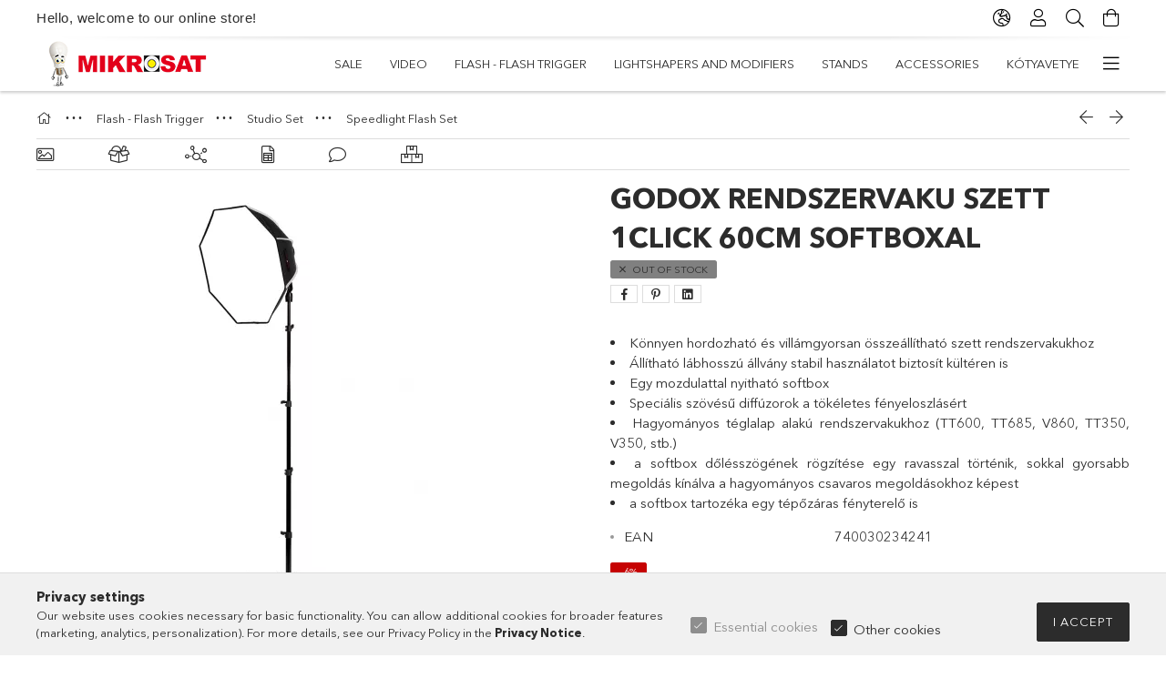

--- FILE ---
content_type: text/html; charset=UTF-8
request_url: https://www.mikrosat.com/shop_marketing.php?cikk=740030234241&type=page&only=cross&change_lang=en&marketing_type=artdet
body_size: 4159
content:

<script>
	function page_action_cross(cikk,cikk_id,qty) {
        var temp_qty=qty;
        if ($("#db_"+cikk_id).length > 0 ) temp_qty=$("#db_"+cikk_id).val();

		$.ajax({
			type: "GET",
			async: true,
			url: "https://www.mikrosat.com/shop_ajax/ajax_cart.php",
			dataType: 'json',
			data: {
				get_ajax:1,
				result_type:"json",
				lang_master:"en",
				action:"add",
				sku:cikk,
				qty:temp_qty,
				variant_name1:$("#egyeb_nev1_"+cikk_id).val(),
				variant_list1:$("#egyeb_list1_"+cikk_id).val(),
				variant_name2:$("#egyeb_nev2_"+cikk_id).val(),
				variant_list2:$("#egyeb_list2_"+cikk_id).val(),
				variant_name3:$("#egyeb_nev3_"+cikk_id).val(),
				variant_list3:$("#egyeb_list3_"+cikk_id).val()
			},
			success: function(result_cart){
                const temp_product_array = {
                    error: result_cart.error,
                    sku: cikk,
                    master_key: result_cart.master_key,
                    name: result_cart.name,
                    category: result_cart.category,
                    price: result_cart.price,
                    qty: temp_qty,
                    qty_of_items: result_cart.qty_of_items
                };

                for (let i = 1; i <= 3; i++) {
                    temp_product_array[`variant_name${i}`] = $(`#egyeb_nev${i}_${cikk_id}`).val();
                    temp_product_array[`variant_list${i}`] = $(`#egyeb_list${i}_${cikk_id}`).val();
                }

                $(document).trigger("addToCart", temp_product_array);

                gtag("event", "cross_sale_convert", { 'sku':cikk, 'value':result_cart.price*temp_qty});
				if (result_cart.cart_deny==1) {
					eval(result_cart.cart_onclose);
				} else {
                    if (result_cart.cart_success==1) $(document).trigger("addToCartSuccess",temp_product_array);

										$("#page_cross_content #page_pagelist_"+cikk_id).animate({opacity: 0},300,function(){
						$("#page_cross_content #page_pagelist_"+cikk_id).remove();
                        $(document).trigger('removeCrossItem');
						if ($("#page_cross_content .page_pagelist_item").length==0) $("#page_cross_content").remove();
											});
										if (result_cart.overlay!="") {
						$("#overlay_cart_add").html(result_cart.overlay);
						$("#overlay_cart_add").overlay().load();
					}
										if ($("#box_cart_content").length>0) {
						
						$("#box_cart_content").load("https://www.mikrosat.com/shop_ajax/ajax_box_cart.php?get_ajax=1&lang_master=en&unas_design=");
						                            if ($("#box_cart_content2").length > 0) $("#box_cart_content2").load("https://www.mikrosat.com/shop_ajax/ajax_box_cart.php?get_ajax=1&lang_master=en&unas_design=&cart_num=2");
												}
					$.ajax({
						type: "GET",
						async: true,
						url: "https://www.mikrosat.com/shop_ajax/ajax_shipping.php",
						dataType: "json",
						data: {
							get_ajax:1,
							shop_id:15357,
							lang_master:"en"
						},
						success: function(result){
							$(".container_shipping_cost").html(result.cost);
							$(".container_shipping_free").html(result.free);
						}
					});
									}
			}
		});
	}
	</script>
	


                    <section class='cross-sale mb-5' id="page_cross_content">
            <div class='cross-sale__title d-flex align-items-center justify-content-center'>
                <div class="js-animate-title-dots h6">
                    We recommend the following products
                </div>
            </div>
            <div class='cross-sale__items slick-list-until-md-outer slick-arrow--middle slick-arrow--small slick-gap slick-has-counter'>
                







    <div class='pagelist__items  cross__items slick-list-until-md-inner'>
                    <article class='pagelist_item position-relative js-product page_pagelist_item v2 has-alt-image js-on-hover-alt-img page_artlist_sku_6952344209806' id='page_pagelist_cross_page_6952344209806'>
                <div class='pagelist_item__inner h-100 position-relative'>
                    <div class="pagelist_item__inner-abs d-flex flex-column">
                        <div class="pagelist__statuses position-absolute badges">
                                                                                                                                                                                                                <div class="pagelist__stock badge badge--stock has-tooltip only_stock_status  stock-can-order">
                                            <div class="pagelist__stock-text product-stock-text">
                                                                                                                                                            <div class="pagelist__stock-title icon--exclamation-2"></div>
                                                        <div class="pagelist__stock-content tooltip-text">Available to order</div>
                                                                                                                                                </div>
                                        </div>
                                    																											                                                                                    </div>
                        			
											
	                        <div class="pagelist__img-wrapper product-img-wrapper position-relative text-center">
                            			
						<div class="stickers-wrap">
																		<div class="stickers" data-orientation="horizontal" data-position="on_top_right">
																														<div data-id="40271" class="sticker badge"
								 								 								 								 style="order: 6;  color: #FFFFFF; font-weight: 400; font-size: 10px; background-color: #EC0E0E; border: 1px solid #EC0E0E;"
								 data-type="text">

								
								
								TOP							</div>
															</div>
																
			</div>
			                            <a class="pagelist__img-link product_link_normal" data-sku="6952344209806" href="https://www.mikrosat.com/spd/6952344209806/Godox-TT600-speedlite-Manual-Camera-Flash">
                                <img class="pagelist__img js-main-img product-img lazyload" src="https://www.mikrosat.com/main_pic/space.gif"
                                     data-src="https://www.mikrosat.com/img/15357/6952344209806/255x255,r/6952344209806.webp?time=1711456724" data-src-orig="https://www.mikrosat.com/img/15357/6952344209806/255x255,r/6952344209806.webp?time=1711456724"
                                                                          data-srcset="https://www.mikrosat.com/img/15357/6952344209806/510x510,r/6952344209806.webp?time=1711456724 2x" data-srcset-orig="https://www.mikrosat.com/img/15357/6952344209806/510x510,r/6952344209806.webp?time=1711456724 2x"
                                                                          alt="Godox TT600 speedlite - Manual Camera Flash" title="Godox TT600 speedlite - Manual Camera Flash" id="main_image_cross_page_6952344209806"
                                     width="255" height="255"
                                >
                                <div class="loading-spinner"></div>
                            </a>
                        </div>
                        			
											
	                                                                                <div class="pagelist__alt-images d-none d-lg-flex justify-content-center js-alt-images">
                                <div class="pagelist__alt-img-wrap d-flex align-items-center justify-content-center js-alt-img-wrap">
                                    <img class="pagelist__alt-img js-alt-img lazyload" src="https://www.mikrosat.com/main_pic/space.gif" data-src="https://www.mikrosat.com/img/15357/6952344209806_altpic_1/50x50,r/6952344209806.webp?time=1711456724" data-src-orig="https://www.mikrosat.com/img/15357/6952344209806_altpic_1/255x255,r/6952344209806.webp?time=1711456724"
                                                                                  data-srcset="https://www.mikrosat.com/img/15357/6952344209806_altpic_1/100x100,r/6952344209806.webp?time=1711456724 2x"
                                                                                                                           data-srcset-orig="https://www.mikrosat.com/img/15357/6952344209806_altpic_1/510x510,r/6952344209806.webp?time=1711456724 2x"                                         alt="Godox TT600 speedlite - Manual Camera Flash" width="50" height="50"
                                    >
                                </div>
                                                                <div class="pagelist__alt-img-wrap d-flex align-items-center justify-content-center js-alt-img-wrap">
                                    <img class="pagelist__alt-img js-alt-img lazyload" src="https://www.mikrosat.com/main_pic/space.gif" data-src="https://www.mikrosat.com/img/15357/6952344209806_altpic_2/50x50,r/6952344209806.webp?time=1711456724" data-src-orig="https://www.mikrosat.com/img/15357/6952344209806_altpic_2/255x255,r/6952344209806.webp?time=1711456724"
                                                                                  data-srcset="https://www.mikrosat.com/img/15357/6952344209806_altpic_2/100x100,r/6952344209806.webp?time=1711456724 2x"
                                                                                                                           data-srcset-orig="https://www.mikrosat.com/img/15357/6952344209806_altpic_2/510x510,r/6952344209806.webp?time=1711456724 2x"
                                                                                  alt="Godox TT600 speedlite - Manual Camera Flash" width="50" height="50"
                                    >
                                </div>
                                                                                                <div class="pagelist__alt-img-wrap d-flex align-items-center justify-content-center js-alt-img-wrap">
                                    <img class="pagelist__alt-img js-alt-img lazyload" src="https://www.mikrosat.com/main_pic/space.gif" data-src="https://www.mikrosat.com/img/15357/6952344209806_altpic_3/50x50,r/6952344209806.webp?time=1711456724" data-src-orig="https://www.mikrosat.com/img/15357/6952344209806_altpic_3/255x255,r/6952344209806.webp?time=1711456724"
                                                                                  data-srcset="https://www.mikrosat.com/img/15357/6952344209806_altpic_3/100x100,r/6952344209806.webp?time=1711456724 2x"
                                                                                                                           data-srcset-orig="https://www.mikrosat.com/img/15357/6952344209806_altpic_3/510x510,r/6952344209806.webp?time=1711456724 2x"
                                                                                  alt="Godox TT600 speedlite - Manual Camera Flash" width="50" height="50"
                                    >
                                </div>
                                                                                            </div>
                                                                            <div class='pagelist__name-wrap mb-1 mt-2'>
                            <a class="pagelist__name text-uppercase" href="https://www.mikrosat.com/spd/6952344209806/Godox-TT600-speedlite-Manual-Camera-Flash"><h2 class="font-s  font-md-m line-clamp--2-14 font-weight-bold">Godox TT600 speedlite - Manual Camera Flash</h2></a>
                        </div>

                                                    <div class='pagelist__prices with-rrp row no-gutters align-items-baseline '>
                                                                                                    <div class='pagelist__price-base col-auto product-price--base text-cn font-weight-bold'>
                                        <span class="product__price-base-value"><span id='price_net_brutto_cross_page_6952344209806' class='price_net_brutto_cross_page_6952344209806'>85.0</span> €</span>                                    </div>
                                                                                                                                                            </div>
                                                    <input type="hidden" name="egyeb_nev1_cross_page_6952344209806" value="">
<input type="hidden" name="egyeb_list1_cross_page_6952344209806" value="">
<input type="hidden" name="egyeb_nev2_cross_page_6952344209806" value="">
<input type="hidden" name="egyeb_list2_cross_page_6952344209806" value="">
<input type="hidden" name="egyeb_nev3_cross_page_6952344209806" value="">
<input type="hidden" name="egyeb_list3_cross_page_6952344209806" value="">

                            <div class="pagelist__functions row no-gutters position-relative pt-2">
                                                                                                                                                        <div class='pagelist__cart-btn-wrap col'>
                                                <button class='pagelist__cart-btn js-cart-btn btn btn-primary btn-block py-2' type='button' onclick="page_action_cross('6952344209806','cross_page_6952344209806',1);">
                                                    I’ll take this too
                                                </button>
                                            </div>
                                                                                                                                        </div>
                                            </div>
                </div>
            </article>
                    <article class='pagelist_item position-relative js-product page_pagelist_item v2 has-alt-image js-on-hover-alt-img page_artlist_sku_6952344223314' id='page_pagelist_cross_page_6952344223314'>
                <div class='pagelist_item__inner h-100 position-relative'>
                    <div class="pagelist_item__inner-abs d-flex flex-column">
                        <div class="pagelist__statuses position-absolute badges">
                                                                                                                                                                                                                <div class="pagelist__stock badge badge--stock has-tooltip only_stock_status  stock-available">
                                            <div class="pagelist__stock-text product-stock-text">
                                                                                                    <div class="pagelist__stock-title icon--check"></div>
                                                    <div class="pagelist__stock-content tooltip-text"></div>
                                                                                            </div>
                                        </div>
                                    																											                                                                                    </div>
                        			
											
	                        <div class="pagelist__img-wrapper product-img-wrapper position-relative text-center">
                            			
						<div class="stickers-wrap">
																		<div class="stickers" data-orientation="horizontal" data-position="on_top_right">
																														<div data-id="40271" class="sticker badge"
								 								 								 								 style="order: 6;  color: #FFFFFF; font-weight: 400; font-size: 10px; background-color: #EC0E0E; border: 1px solid #EC0E0E;"
								 data-type="text">

								
								
								TOP							</div>
															</div>
																
			</div>
			                            <a class="pagelist__img-link product_link_normal" data-sku="6952344223314" href="https://www.mikrosat.com/spd/6952344223314/Godox-TT685II-C-speedlite-TTL-HSS-Canon">
                                <img class="pagelist__img js-main-img product-img lazyload" src="https://www.mikrosat.com/main_pic/space.gif"
                                     data-src="https://www.mikrosat.com/img/15357/6952344223314/255x255,r/6952344223314.webp?time=1705418185" data-src-orig="https://www.mikrosat.com/img/15357/6952344223314/255x255,r/6952344223314.webp?time=1705418185"
                                                                          data-srcset="https://www.mikrosat.com/img/15357/6952344223314/485x485,r/6952344223314.webp?time=1705418185 1.9x" data-srcset-orig="https://www.mikrosat.com/img/15357/6952344223314/485x485,r/6952344223314.webp?time=1705418185 1.9x"
                                                                          alt="Godox TT685II-C speedlite  TTL HSS (Canon)" title="Godox TT685II-C speedlite  TTL HSS (Canon)" id="main_image_cross_page_6952344223314"
                                     width="255" height="255"
                                >
                                <div class="loading-spinner"></div>
                            </a>
                        </div>
                        			
											
	                                                                                <div class="pagelist__alt-images d-none d-lg-flex justify-content-center js-alt-images">
                                <div class="pagelist__alt-img-wrap d-flex align-items-center justify-content-center js-alt-img-wrap">
                                    <img class="pagelist__alt-img js-alt-img lazyload" src="https://www.mikrosat.com/main_pic/space.gif" data-src="https://www.mikrosat.com/img/15357/6952344223314_altpic_1/50x50,r/6952344223314.webp?time=1705418185" data-src-orig="https://www.mikrosat.com/img/15357/6952344223314_altpic_1/255x255,r/6952344223314.webp?time=1705418185"
                                                                                  data-srcset="https://www.mikrosat.com/img/15357/6952344223314_altpic_1/100x100,r/6952344223314.webp?time=1705418185 2x"
                                                                                                                           data-srcset-orig="https://www.mikrosat.com/img/15357/6952344223314_altpic_1/485x485,r/6952344223314.webp?time=1705418185 1.9x"                                         alt="Godox TT685II-C speedlite  TTL HSS (Canon)" width="50" height="50"
                                    >
                                </div>
                                                                <div class="pagelist__alt-img-wrap d-flex align-items-center justify-content-center js-alt-img-wrap">
                                    <img class="pagelist__alt-img js-alt-img lazyload" src="https://www.mikrosat.com/main_pic/space.gif" data-src="https://www.mikrosat.com/img/15357/6952344223314_altpic_2/50x50,r/6952344223314.webp?time=1705418185" data-src-orig="https://www.mikrosat.com/img/15357/6952344223314_altpic_2/255x255,r/6952344223314.webp?time=1705418185"
                                                                                  data-srcset="https://www.mikrosat.com/img/15357/6952344223314_altpic_2/100x100,r/6952344223314.webp?time=1705418185 2x"
                                                                                                                           data-srcset-orig="https://www.mikrosat.com/img/15357/6952344223314_altpic_2/485x485,r/6952344223314.webp?time=1705418185 1.9x"
                                                                                  alt="Godox TT685II-C speedlite  TTL HSS (Canon)" width="50" height="50"
                                    >
                                </div>
                                                                                                <div class="pagelist__alt-img-wrap d-flex align-items-center justify-content-center js-alt-img-wrap">
                                    <img class="pagelist__alt-img js-alt-img lazyload" src="https://www.mikrosat.com/main_pic/space.gif" data-src="https://www.mikrosat.com/img/15357/6952344223314_altpic_3/50x50,r/6952344223314.webp?time=1705418185" data-src-orig="https://www.mikrosat.com/img/15357/6952344223314_altpic_3/255x255,r/6952344223314.webp?time=1705418185"
                                                                                  data-srcset="https://www.mikrosat.com/img/15357/6952344223314_altpic_3/100x100,r/6952344223314.webp?time=1705418185 2x"
                                                                                                                           data-srcset-orig="https://www.mikrosat.com/img/15357/6952344223314_altpic_3/485x485,r/6952344223314.webp?time=1705418185 1.9x"
                                                                                  alt="Godox TT685II-C speedlite  TTL HSS (Canon)" width="50" height="50"
                                    >
                                </div>
                                                                                                <div class="pagelist__alt-img-wrap d-flex align-items-center justify-content-center js-alt-img-wrap">
                                    <img class="pagelist__alt-img js-alt-img lazyload" src="https://www.mikrosat.com/main_pic/space.gif" data-src="https://www.mikrosat.com/img/15357/6952344223314_altpic_4/50x50,r/6952344223314.webp?time=1705418185" data-src-orig="https://www.mikrosat.com/img/15357/6952344223314_altpic_4/255x255,r/6952344223314.webp?time=1705418185"
                                                                                  data-srcset="https://www.mikrosat.com/img/15357/6952344223314_altpic_4/100x100,r/6952344223314.webp?time=1705418185 2x"
                                                                                                                           data-srcset-orig="https://www.mikrosat.com/img/15357/6952344223314_altpic_4/485x485,r/6952344223314.webp?time=1705418185 1.9x"
                                                                                  alt="Godox TT685II-C speedlite  TTL HSS (Canon)" width="50" height="50"
                                    >
                                </div>
                                                            </div>
                                                                            <div class='pagelist__name-wrap mb-1 mt-2'>
                            <a class="pagelist__name text-uppercase" href="https://www.mikrosat.com/spd/6952344223314/Godox-TT685II-C-speedlite-TTL-HSS-Canon"><h2 class="font-s  font-md-m line-clamp--2-14 font-weight-bold">Godox TT685II-C speedlite  TTL HSS (Canon)</h2></a>
                        </div>

                                                    <div class='pagelist__prices with-rrp row no-gutters align-items-baseline '>
                                                                                                    <div class='pagelist__price-base col-auto product-price--base text-cn font-weight-bold'>
                                        <span class="product__price-base-value"><span id='price_net_brutto_cross_page_6952344223314' class='price_net_brutto_cross_page_6952344223314'>140.2</span> €</span>                                    </div>
                                                                                                                                                            </div>
                                                    <input type="hidden" name="egyeb_nev1_cross_page_6952344223314" value="">
<input type="hidden" name="egyeb_list1_cross_page_6952344223314" value="">
<input type="hidden" name="egyeb_nev2_cross_page_6952344223314" value="">
<input type="hidden" name="egyeb_list2_cross_page_6952344223314" value="">
<input type="hidden" name="egyeb_nev3_cross_page_6952344223314" value="">
<input type="hidden" name="egyeb_list3_cross_page_6952344223314" value="">

                            <div class="pagelist__functions row no-gutters position-relative pt-2">
                                                                                                                                                        <div class='pagelist__cart-btn-wrap col'>
                                                <button class='pagelist__cart-btn js-cart-btn btn btn-primary btn-block py-2' type='button' onclick="page_action_cross('6952344223314','cross_page_6952344223314',1);">
                                                    I’ll take this too
                                                </button>
                                            </div>
                                                                                                                                        </div>
                                            </div>
                </div>
            </article>
                    <article class='pagelist_item position-relative js-product page_pagelist_item v2 has-alt-image js-on-hover-alt-img page_artlist_sku_6952344203200' id='page_pagelist_cross_page_6952344203200'>
                <div class='pagelist_item__inner h-100 position-relative'>
                    <div class="pagelist_item__inner-abs d-flex flex-column">
                        <div class="pagelist__statuses position-absolute badges">
                                                                                                                                                                                                                <div class="pagelist__stock badge badge--stock has-tooltip only_stock_status  stock-available">
                                            <div class="pagelist__stock-text product-stock-text">
                                                                                                    <div class="pagelist__stock-title icon--check"></div>
                                                    <div class="pagelist__stock-content tooltip-text"></div>
                                                                                            </div>
                                        </div>
                                    																											                                                                                    </div>
                        		                        <div class="pagelist__img-wrapper product-img-wrapper position-relative text-center">
                            		                            <a class="pagelist__img-link product_link_normal" data-sku="6952344203200" href="https://www.mikrosat.com/spd/6952344203200/Godox-SA-K6-6-in-1-Speedlite-Accessories-Kit">
                                <img class="pagelist__img js-main-img product-img lazyload" src="https://www.mikrosat.com/main_pic/space.gif"
                                     data-src="https://www.mikrosat.com/img/15357/6952344203200/255x255,r/6952344203200.webp?time=1706689675" data-src-orig="https://www.mikrosat.com/img/15357/6952344203200/255x255,r/6952344203200.webp?time=1706689675"
                                                                          data-srcset="https://www.mikrosat.com/img/15357/6952344203200/510x510,r/6952344203200.webp?time=1706689675 2x" data-srcset-orig="https://www.mikrosat.com/img/15357/6952344203200/510x510,r/6952344203200.webp?time=1706689675 2x"
                                                                          alt="Godox SA-K6 6 in 1 Speedlite Accessories Kit" title="Godox SA-K6 6 in 1 Speedlite Accessories Kit" id="main_image_cross_page_6952344203200"
                                     width="255" height="255"
                                >
                                <div class="loading-spinner"></div>
                            </a>
                        </div>
                        		                                                                                <div class="pagelist__alt-images d-none d-lg-flex justify-content-center js-alt-images">
                                <div class="pagelist__alt-img-wrap d-flex align-items-center justify-content-center js-alt-img-wrap">
                                    <img class="pagelist__alt-img js-alt-img lazyload" src="https://www.mikrosat.com/main_pic/space.gif" data-src="https://www.mikrosat.com/img/15357/6952344203200_altpic_1/50x50,r/6952344203200.webp?time=1706689675" data-src-orig="https://www.mikrosat.com/img/15357/6952344203200_altpic_1/255x255,r/6952344203200.webp?time=1706689675"
                                                                                  data-srcset="https://www.mikrosat.com/img/15357/6952344203200_altpic_1/100x100,r/6952344203200.webp?time=1706689675 2x"
                                                                                                                           data-srcset-orig="https://www.mikrosat.com/img/15357/6952344203200_altpic_1/510x510,r/6952344203200.webp?time=1706689675 2x"                                         alt="Godox SA-K6 6 in 1 Speedlite Accessories Kit" width="50" height="50"
                                    >
                                </div>
                                                                <div class="pagelist__alt-img-wrap d-flex align-items-center justify-content-center js-alt-img-wrap">
                                    <img class="pagelist__alt-img js-alt-img lazyload" src="https://www.mikrosat.com/main_pic/space.gif" data-src="https://www.mikrosat.com/img/15357/6952344203200_altpic_2/50x50,r/6952344203200.webp?time=1706689675" data-src-orig="https://www.mikrosat.com/img/15357/6952344203200_altpic_2/255x255,r/6952344203200.webp?time=1706689675"
                                                                                  data-srcset="https://www.mikrosat.com/img/15357/6952344203200_altpic_2/100x100,r/6952344203200.webp?time=1706689675 2x"
                                                                                                                           data-srcset-orig="https://www.mikrosat.com/img/15357/6952344203200_altpic_2/510x510,r/6952344203200.webp?time=1706689675 2x"
                                                                                  alt="Godox SA-K6 6 in 1 Speedlite Accessories Kit" width="50" height="50"
                                    >
                                </div>
                                                                                                <div class="pagelist__alt-img-wrap d-flex align-items-center justify-content-center js-alt-img-wrap">
                                    <img class="pagelist__alt-img js-alt-img lazyload" src="https://www.mikrosat.com/main_pic/space.gif" data-src="https://www.mikrosat.com/img/15357/6952344203200_altpic_3/50x50,r/6952344203200.webp?time=1706689675" data-src-orig="https://www.mikrosat.com/img/15357/6952344203200_altpic_3/255x255,r/6952344203200.webp?time=1706689675"
                                                                                  data-srcset="https://www.mikrosat.com/img/15357/6952344203200_altpic_3/100x100,r/6952344203200.webp?time=1706689675 2x"
                                                                                                                           data-srcset-orig="https://www.mikrosat.com/img/15357/6952344203200_altpic_3/510x510,r/6952344203200.webp?time=1706689675 2x"
                                                                                  alt="Godox SA-K6 6 in 1 Speedlite Accessories Kit" width="50" height="50"
                                    >
                                </div>
                                                                                            </div>
                                                                            <div class='pagelist__name-wrap mb-1 mt-2'>
                            <a class="pagelist__name text-uppercase" href="https://www.mikrosat.com/spd/6952344203200/Godox-SA-K6-6-in-1-Speedlite-Accessories-Kit"><h2 class="font-s  font-md-m line-clamp--2-14 font-weight-bold">Godox SA-K6 6 in 1 Speedlite Accessories Kit</h2></a>
                        </div>

                                                    <div class='pagelist__prices with-rrp row no-gutters align-items-baseline '>
                                                                                                    <div class='pagelist__price-base col-auto product-price--base text-cn font-weight-bold'>
                                        <span class="product__price-base-value"><span id='price_net_brutto_cross_page_6952344203200' class='price_net_brutto_cross_page_6952344203200'>37.2</span> €</span>                                    </div>
                                                                                                                                                            </div>
                                                    <input type="hidden" name="egyeb_nev1_cross_page_6952344203200" value="">
<input type="hidden" name="egyeb_list1_cross_page_6952344203200" value="">
<input type="hidden" name="egyeb_nev2_cross_page_6952344203200" value="">
<input type="hidden" name="egyeb_list2_cross_page_6952344203200" value="">
<input type="hidden" name="egyeb_nev3_cross_page_6952344203200" value="">
<input type="hidden" name="egyeb_list3_cross_page_6952344203200" value="">

                            <div class="pagelist__functions row no-gutters position-relative pt-2">
                                                                                                                                                        <div class='pagelist__cart-btn-wrap col'>
                                                <button class='pagelist__cart-btn js-cart-btn btn btn-primary btn-block py-2' type='button' onclick="page_action_cross('6952344203200','cross_page_6952344203200',1);">
                                                    I’ll take this too
                                                </button>
                                            </div>
                                                                                                                                        </div>
                                            </div>
                </div>
            </article>
            </div>
    <script>
        $(document).ready(function() {
            /* Get all elements that have alt imgs */
            var productsWithAltPic = $(".js-on-hover-alt-img");

            /* Call the altPicHover fn (see above) on all elements with alt imgs */
            productsWithAltPic.each(altPicHover);
        });

            </script>
<script>
    $(document).ready(function() {
        if (typeof initTippy == 'function'){
                initTippy();
            }
    });
</script>
<script>
<!--
$(document).ready(function(){
	select_base_price("cross_page_6952344209806",0);
	
	select_base_price("cross_page_6952344223314",0);
	
	select_base_price("cross_page_6952344203200",0);
	
});
// -->
</script>

                <div class="slick-counter"></div>
            </div>
        </section>
        
<script>
    $(document).ready(function(){
                         marketingSlick('cross','removeCrossItem');     });
    function marketingSlick($elem,$event){
        var $slickElement = '.'+$elem+'__items';
        $(window).on('orientationchange', function() {
            $($slickElement).slick('resize');
        });
        $($slickElement).on('init reInit afterChange', function(event, slick){
            $($slickElement+' ~ .slick-counter').html((Math.ceil(slick.currentSlide/slick.slickGetOption('slidesToShow'))+1)+' / '+ Math.ceil(slick.slideCount/slick.slickGetOption('slidesToShow')));
            if(Math.ceil(slick.slideCount/slick.slickGetOption('slidesToShow'))===1){
                $($slickElement+' ~ .slick-counter').html('');
            }
        });
        $($slickElement).not('.slick-initialized').slick({
            waitForAnimate: true,
            autoplay: false,
            dots: false,
            arrows: true,
            infinite: false,
            speed: 500,
            slidesToShow: 2,
            slidesToScroll: 2,
            useTransform: true,
            adaptiveHeight: false,
            touchThreshold: 10,
            mobileFirst: true,
            lazyLoad: 'ondemand',
            responsive: [
                {
                    breakpoint: 575,
                    settings: {
                        slidesToShow: 3,
                        slidesToScroll: 3
                    }
                },
                {
                    breakpoint: 991,
                    settings: {
                        slidesToShow: 4,
                        slidesToScroll: 4,
                        draggable: false
                    }
                }

            ]
        });
        $(document).on($event, function(){
            $($slickElement).slick('slickSetOption', {}, true);
        });
    }
</script><script>gtag("event", "cross_sale_show", { });</script>